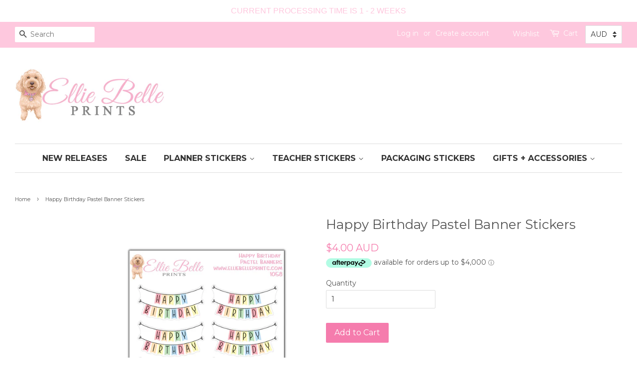

--- FILE ---
content_type: text/javascript;charset=UTF-8
request_url: https://init.grizzlyapps.com/9e32c84f0db4f7b1eb40c32bdb0bdea9
body_size: 1625
content:
var Currency = { rates: {"USD":"1.0000000000","EUR":"1.1627366169","GBP":"1.3398808846","CAD":"0.7198024862","AUD":"0.6695412303","AFN":"0.0152650732","ALL":"0.0120184591","AZN":"0.5873370140","DZD":"0.0076744255","AOA":"0.0010917033","ARS":"0.0006995433","AMD":"0.0026335486","AWG":"0.5555555556","BSD":"1.0001590253","BHD":"2.6523932544","BDT":"0.0081774909","BBD":"0.4965965754","BYN":"0.3468070172","BZD":"0.4972979317","BMD":"1.0000000000","BTN":"0.0110244358","BTC":"92556.5983598971","BOB":"0.1447484048","BAM":"0.5942247299","BWP":"0.0748878779","BRL":"0.1863724814","BND":"0.7769452378","BGN":"0.5954613933","BIF":"0.0003378259","KHR":"0.0002484320","CVE":"0.0105399265","XAF":"0.0017717396","XOF":"0.0017717396","XPF":"0.0097449690","CZK":"0.0478809106","KYD":"1.2002323650","CLP":"0.0011279316","CNY":"0.1434956987","COP":"0.0002709983","KMF":"0.0023529391","CDF":"0.0004597701","CRC":"0.0020464694","HRK":"0.1543280610","CUC":"1.0000000000","CUP":"0.0377358491","DKK":"0.1556201033","DJF":"0.0056165910","DOP":"0.0156989058","XCD":"0.3700209062","EGP":"0.0211504164","ERN":"0.0666666667","ETB":"0.0064097565","FKP":"1.3369877666","FJD":"0.4382883438","GMD":"0.0135136209","GEL":"0.3717585443","GHS":"0.0923101662","GIP":"1.3369877666","XAU":"4672.8971962617","GTQ":"0.1304506692","GGP":"1.3369877666","GNF":"0.0001142421","GYD":"0.0047814737","HTG":"0.0076352408","HNL":"0.0379253686","HKD":"0.1282662191","HUF":"0.0030153815","ISK":"0.0079529211","XDR":"1.4245947740","INR":"0.0109917286","IDR":"0.0000589393","IRR":"0.0000237501","IQD":"0.0007634903","IMP":"1.3369877666","ILS":"0.3163252621","JMD":"0.0063379233","JPY":"0.0063360109","JEP":"1.3369877666","JOD":"1.4104054069","KZT":"0.0019559477","KES":"0.0077519420","KWD":"3.2460155160","KGS":"0.0114351135","LAK":"0.0000462561","LVL":"1.6531931426","LBP":"0.0000111689","LSL":"0.0610837205","LRD":"0.0055410747","LYD":"0.1840647761","LTL":"0.3386684910","MOP":"0.1244935912","MKD":"0.0188893493","MGA":"0.0002152194","MWK":"0.0005767954","MYR":"0.2465788419","MVR":"0.0646819694","MRO":"0.0028011218","MUR":"0.0216076582","MXN":"0.0567166558","MDL":"0.0583367640","MNT":"0.0002805809","MAD":"0.1086347105","MZN":"0.0156496323","MMK":"0.0004762517","NAD":"0.0610837205","NPR":"0.0068902887","ANG":"0.5586342510","TWD":"0.0317032605","NZD":"0.5773755395","NIO":"0.0271792566","NGN":"0.0007039328","KPW":"0.0011111122","NOK":"0.0992144202","OMR":"2.6007734700","PKR":"0.0035738228","PAB":"1.0001590253","PGK":"0.2341226779","PYG":"0.0001463340","PEN":"0.2976527107","PHP":"0.0168237888","PLN":"0.2753002287","QAR":"0.2750798557","RON":"0.2284253408","RUB":"0.0128618363","RWF":"0.0006859786","SHP":"1.3398808846","WST":"0.3583986604","STD":"0.0000483139","SVC":"0.1143095299","SAR":"0.2666860814","RSD":"0.0099104093","SCR":"0.0671365464","SLL":"0.0000476883","XAG":"93.5366195866","SGD":"0.7775475373","SBD":"0.1230979671","SOS":"0.0017531830","ZAR":"0.0609106025","KRW":"0.0006785824","LKR":"0.0032286504","SDG":"0.0016624981","SRD":"0.0260698404","SZL":"0.0610679937","SEK":"0.1084906991","CHF":"1.2519169979","SYP":"0.0000904194","TJS":"0.1076037432","TZS":"0.0003967771","THB":"0.0319908204","TOP":"0.4153237864","TTD":"0.1472984868","TND":"0.3410066653","TMT":"0.2849002849","TRY":"0.0231071207","UGX":"0.0002813326","UAH":"0.0230649009","AED":"0.2722941517","UYU":"0.0258435623","UZS":"0.0000835623","VUV":"0.0083101245","VEF":"0.0000002760","VND":"0.0000380713","YER":"0.0041933114","ZMW":"0.0498214524"}, convert: function(amount, from, to) { return (amount * this.rates[from]) / this.rates[to]; } };